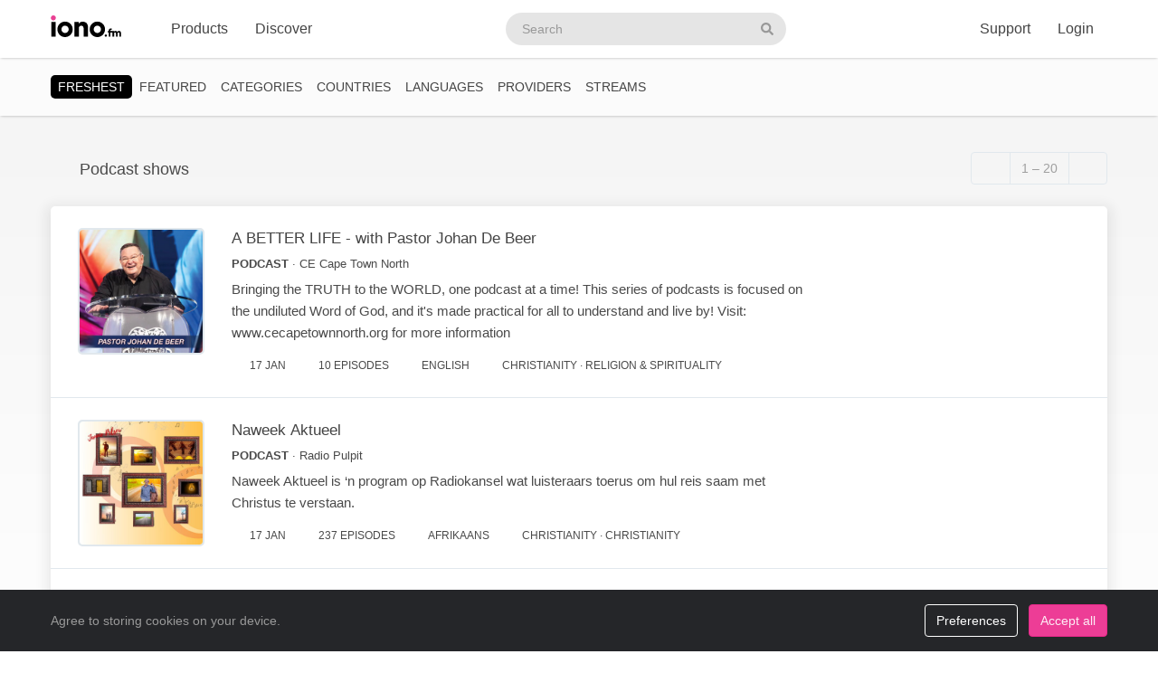

--- FILE ---
content_type: text/html; charset=UTF-8
request_url: https://www.iono.fm/browse
body_size: 10755
content:
<!doctype html>
<!--[if lt IE 7]> <html class="no-js ie6" lang="en"> <![endif]-->
<!--[if IE 7]>    <html class="no-js ie7" lang="en" xmlns="http://www.w3.org/1999/xhtml" xmlns:og="http://ogp.me/ns#" xmlns:fb="https://www.facebook.com/2008/fbml"> <![endif]-->
<!--[if IE 8]>    <html class="no-js ie8" lang="en" xmlns="http://www.w3.org/1999/xhtml" xmlns:og="http://ogp.me/ns#" xmlns:fb="https://www.facebook.com/2008/fbml"> <![endif]-->
<!--[if gt IE 8]><!--> <html xmlns="http://www.w3.org/1999/xhtml" xmlns:og="http://ogp.me/ns#" xmlns:fb="https://www.facebook.com/2008/fbml" class="no-js no-canvas no-audio no-flash" lang="en"> <!--<![endif]-->
<head>

  <meta charset="utf-8">

  <!-- Always force latest IE rendering engine (even in intranet) & Chrome Frame
       Remove this if you use the .htaccess -->
  <meta http-equiv="X-UA-Compatible" content="IE=edge,chrome=1">

  <title>Newest podcast episodes - iono.fm</title>
  <meta name="description" content="Find the latest podcast episodes from our content publishers">
  <meta name="author" content="iono.fm">
  <meta name="keywords" content="">
    <meta name="robots" content="index,follow">
  
  <!-- Mobile viewport optimized: j.mp/bplateviewport -->
  <meta name="viewport" content="width=device-width, initial-scale=1.0, minimum-scale=1.0, maximum-scale=1.0, user-scalable=0">
  <meta name="handheldfriendly" content="true">

  <link rel="dns-prefetch" href="https://cdn.iono.fm/">
  
  <!-- Transcription -->
  
  <!-- Twitter Card / Facebook Opengraph -->
  <!-- Facebook Meta Tags -->
<meta property="fb:app_id" content="155575401253138" />
<meta property="fb:admins" content="iono.fm" />
<meta property="og:site_name" content="iono.fm" />

<!-- Opengraph Meta Tags -->
<meta property="og:url" content="/browse">
<meta property="og:type" content="website">
<meta property="og:title" content="Newest podcast episodes">
<meta property="og:description" content="Find the latest podcast episodes from our content publishers">
<meta property="og:image" content="https://static.iono.fm/img/og-banner-iono.png">

<!-- Twitter Meta Tags -->
<meta name="twitter:site" content="@ionofm">
<meta name="twitter:card" content="summary_large_image">
<meta property="twitter:domain" content="iono.fm">
<meta property="twitter:url" content="/browse">
<meta name="twitter:title" content="Newest podcast episodes">
<meta name="twitter:description" content="Find the latest podcast episodes from our content publishers">
<meta name="twitter:image" content="https://static.iono.fm/img/og-banner-iono.png">

  <!-- oEmbed discovery -->
  

  <!-- Different Favicon for DEV/QA -->
  
  <!-- Favicon -->
  <link rel="icon" href="/favicon.svg?v=11.3.0.0" type="image/svg+xml">
  <link rel="icon" href="/favicon.ico?v=11.3.0.0" sizes="any"> <!-- 16x16 and 32×32 -->
  <link rel="apple-touch-icon" href="/favicon/favicon-180.png?v=11.3.0.0"> <!-- 180×180 -->
  <link rel="manifest" href="/site.webmanifest?v=11.3.0.0"> <!-- 192×192 and 512x512 -->
  
  <meta name="theme-color" content="#ffffff">
  <!-- <meta name="theme-color" media="(prefers-color-scheme: light)" content="white" /> -->
  <!-- <meta name="theme-color" media="(prefers-color-scheme: dark)" content="black" /> -->

  
  
  <!-- NewRelic Browser / RUM -->
   
    <script type="text/plain" cookie-consent="analytics" src="/js/newrelic.website.js"></script>
  
  <!-- Custom web fonts -->
  
  <!-- CSS load defined style sheets; implied media="all" -->
            <link rel="stylesheet" async href="/css/min/normal.css?v=11.3.0.0">
      
  
      <link rel="stylesheet" media="print" href="/css/min/print.css" type="text/css">
  
  <!-- opensearch discovery: http://www.opensearch.org/Home -->
  <link rel="search" type="application/opensearchdescription+xml" title="iono.fm" href="/api/opensearch" >
  <script src="/js/vendor/modernizr-2.8.2.min.js"></script>
  
      <!-- Plausible analytics for admin usage -->
    
    <!-- Pipedrive leadfeeder for product pages -->
      
</head>
<body>
  
  <div id="container">
    
    <header class="c-navbar-wrapper no-print">
  		<div class="c-navbar c-navbar--light c-navbar--fixed">
    <div class="container-fluid hidden-phone">
        <div class="c-navbar-inner">
            <a href="/" class="c-navbar-brand">
                <svg class="c-navbar-logo" role="presentation" aria-hidden="true">
                    <use xlink:href="/svg/spritemap.v67089b1e727fa2cd86dd008cb1b4ef77.svg#logo" fill="inherit"/>
                </svg>
                <span class="h-sr-only">Visit iono.fm homepage</span>
            </a>

            <!-- IMPORTANT: Don't remove the comments after the nav items, we use comments here to prevent browsers adding whitespace between inline-block elements -->
            <nav class="c-navbar-nav h-text--nowrap">
                <div id="navbar-podcasting-menu" class="c-navbar-item dropdown">
                    <button class="c-navbar-link" data-toggle="dropdown">Products</button>

                    <div class="dropdown-menu c-navbar-dropdown-menu fade">
                        <div class="c-navbar-section c-navbar-section--left">
                            <a class="c-navbar-dropdown-item" href="/products/podcasting">
                                <svg class="icon icon--accented icon--medium"  role="presentation" aria-hidden="true"><use xlink:href="/svg/spritemap.v67089b1e727fa2cd86dd008cb1b4ef77.svg#icon-podcasting"/></svg>                                <div class="h-d--inline-block">
                                    <div class="c-navbar-dropdown-title">Podcast hosting</div>
                                    <div class="c-navbar-dropdown-desc">Modern podcasting platform</div>
                                </div>
                                <i class="icon icon--right fa fa-chevron-right"></i>
                            </a>

                            <a class="c-navbar-dropdown-item" href="/products/streaming">
                                <svg class="icon icon--accented icon--medium"  role="presentation" aria-hidden="true"><use xlink:href="/svg/spritemap.v67089b1e727fa2cd86dd008cb1b4ef77.svg#icon-RadioStreaming"/></svg>                                <div class="h-d--inline-block">
                                    <div class="c-navbar-dropdown-title">Radio streaming</div>
                                    <div class="c-navbar-dropdown-desc">For commercial & community stations</div>
                                </div>
                                <i class="icon icon--right fa fa-chevron-right"></i>
                            </a>

                            <a class="c-navbar-dropdown-item" href="/products/advertising">
                                <svg class="icon icon--accented icon--medium"  role="presentation" aria-hidden="true"><use xlink:href="/svg/spritemap.v67089b1e727fa2cd86dd008cb1b4ef77.svg#icon-Advertising"/></svg>                                <div class="h-d--inline-block">
                                    <div class="c-navbar-dropdown-title">Advertising</div>
                                    <div class="c-navbar-dropdown-desc">Podcast & stream ad insertion</div>
                                </div>
                                <i class="icon icon--right fa fa-chevron-right"></i>
                            </a>

                            <hr class="c-navbar-dropdown-separator" />

                            <a class="c-navbar-dropdown-item" href="/pricing">
                                <svg class="icon icon--accented icon--medium"  role="presentation" aria-hidden="true"><use xlink:href="/svg/spritemap.v67089b1e727fa2cd86dd008cb1b4ef77.svg#icon-ProductPricing"/></svg>                                <div class="c-navbar-dropdown-title">Pricing & sign-up</div>
                                <i class="icon icon--right fa fa-chevron-right"></i>
                            </a>
                        </div>

                        <div class="c-navbar-section c-navbar-section--right">
                            <a class="c-navbar-dropdown-item" href="/products/webapp">
                                <svg class="icon icon--accented icon--medium"  role="presentation" aria-hidden="true"><use xlink:href="/svg/spritemap.v67089b1e727fa2cd86dd008cb1b4ef77.svg#icon-MobileWebApp"/></svg>                                <div class="h-d--inline-block">
                                    <div class="c-navbar-dropdown-title">Mobile app</div>
                                    <div class="c-navbar-dropdown-desc">Themed mobile app for your content</div>
                                </div>
                                <i class="icon icon--right fa fa-chevron-right"></i>
                            </a>

                            <a class="c-navbar-dropdown-item" href="/products/recognition">
                                <svg class="icon icon--accented icon--medium"  role="presentation" aria-hidden="true"><use xlink:href="/svg/spritemap.v67089b1e727fa2cd86dd008cb1b4ef77.svg#icon-AudioRecognition01"/></svg>                                <div class="h-d--inline-block">
                                    <div class="c-navbar-dropdown-title">Recognition</div>
                                    <div class="c-navbar-dropdown-desc">Recognise songs &amp; ads in live streams</div>
                                </div>
                                <i class="icon icon--right fa fa-chevron-right"></i>
                            </a>

                            <a class="c-navbar-dropdown-item" href="/products/archiving">
                                <svg class="icon icon--accented icon--medium"  role="presentation" aria-hidden="true"><use xlink:href="/svg/spritemap.v67089b1e727fa2cd86dd008cb1b4ef77.svg#icon-StreamArchive"/></svg>                                <div class="h-d--inline-block">
                                    <div class="c-navbar-dropdown-title">Stream archive</div>
                                    <div class="c-navbar-dropdown-desc">Archive radio streams to the cloud</div>
                                </div>
                                <i class="icon icon--right fa fa-chevron-right"></i>
                            </a>

                            <hr class="c-navbar-dropdown-separator" />

                            <a class="c-navbar-dropdown-item" href="#sales-modal" data-toggle="slidein" data-remote="/support/contact/sales">
                                <svg class="icon icon--accented icon--medium"  role="presentation" aria-hidden="true"><use xlink:href="/svg/spritemap.v67089b1e727fa2cd86dd008cb1b4ef77.svg#icon-ContactSales"/></svg>                                <div class="h-d--inline-block">
                                    <div class="c-navbar-dropdown-title">Contact sales</div>
                                </div>
                                <i class="icon icon--right fa fa-chevron-right"></i>
                            </a>
                        </div>
                    </div>
                </div><!--
             --><a href="/browse" class="c-navbar-item c-navbar-link active">Discover</a>
            </nav>

            <form method="get" action="/search" class="c-navbar-search">
                <div class="c-search-input c-navbar-search-input">
                    <label for="navbar-search-input" class="h-sr-only">Search podcasts</label>
                    <input type="text" id="navbar-search-input" name="search" class="c-navbar-search-input-control c-search-input-control" placeholder="Search">

                    <button type="submit" class="c-navbar-search-input-btn c-search-input-btn" tabindex="-1">
                        <svg class="icon "  role="presentation" aria-hidden="true"><use xlink:href="/svg/spritemap.v67089b1e727fa2cd86dd008cb1b4ef77.svg#icon-search"/></svg>                        <span class="h-sr-only">Search</span>
                    </button>
                </div>
            </form>

            <div class="c-navbar-nav c-navbar-nav--right h-text--nowrap">
                <div class="c-navbar-item dropdown" id="navbar-support-menu">
                    <button class="c-navbar-link" data-toggle="dropdown">Support</button>

                    <div class="dropdown-menu c-navbar-dropdown-menu fade">
                        <a class="c-navbar-dropdown-item" href="http://status.iono.fm" target="_blank">
                            <svg class="icon icon--accented icon--medium"  role="presentation" aria-hidden="true"><use xlink:href="/svg/spritemap.v67089b1e727fa2cd86dd008cb1b4ef77.svg#icon-PlatformStatus"/></svg>                            <span class="h-d--inline-block">
                                <div class="c-navbar-dropdown-title">Platform status</div>
                                <div class="c-navbar-dropdown-desc">Platform outages &amp; incidents</div>
                            </span>
                            <i class="icon icon--right fa fa-external-link-alt"></i>
                        </a>
                        <a class="c-navbar-dropdown-item" href="https://support.iono.fm" target="_blank">
                            <svg class="icon icon--accented icon--medium"  role="presentation" aria-hidden="true"><use xlink:href="/svg/spritemap.v67089b1e727fa2cd86dd008cb1b4ef77.svg#icon-FAQ"/></svg>                            <span class="h-d--inline-block">
                                <div class="c-navbar-dropdown-title">FAQ &amp; documentation</div>
                                <div class="c-navbar-dropdown-desc">Support knowledge base</div>
                            </span>
                            <i class="icon icon--right fa fa-external-link-alt"></i>
                        </a>
                        <a class="c-navbar-dropdown-item" href="#support-modal" data-remote="/support/contact/support" data-toggle="slidein">
                            <svg class="icon icon--accented icon--medium"  role="presentation" aria-hidden="true"><use xlink:href="/svg/spritemap.v67089b1e727fa2cd86dd008cb1b4ef77.svg#icon-UserSupport"/></svg>                            <span class="h-d--inline-block">
                                <div class="c-navbar-dropdown-title">Contact support</div>
                                <div class="c-navbar-dropdown-desc">Contact our support team</div>
                            </span>
                            <i class="icon icon--right fa fa-chevron-right"></i>
                        </a>
                    </div>
                </div>
                                    <a href="/login" class="c-navbar-link">Login</a>
                            </div>
        </div>
    </div>

    <div class="c-navbar--mobile visible-phone">
        <div class="container-fluid">
            <div class="c-navbar-inner clearfix">
                <a href="/" class="c-navbar-brand">
                    <svg class="c-navbar-logo" role="presentation" aria-hidden="true">
                        <use xlink:href="/svg/spritemap.v67089b1e727fa2cd86dd008cb1b4ef77.svg#logo" fill="inherit"/>
                    </svg>
                </a>

                <button type="button" class="c-navbar-link c-navbar-toggle-btn" data-toggle="modal" data-target="#navbar-mobile-menu">
                    <svg class="icon " style="width:24px; height:24px;" role="presentation" aria-hidden="true"><use xlink:href="/svg/spritemap.v67089b1e727fa2cd86dd008cb1b4ef77.svg#icon-bars--regular"/></svg>                </button>
            </div>
        </div>
    </div>
</div>

<div class="modal hide fade c-navbar-modal" id="navbar-mobile-menu" tabindex="-1" aria-labelledby="navbar-mobile-menu-title" aria-hidden="true" style="position: fixed">
    <div class="modal-header c-navbar-modal-header clearfix">
        <button type="button" class="c-navbar-modal-close-btn pull-right" data-dismiss="modal" aria-hidden="true">
            <svg class="icon " style="width:24px; height:24px;" role="presentation" aria-hidden="true"><use xlink:href="/svg/spritemap.v67089b1e727fa2cd86dd008cb1b4ef77.svg#icon-times--regular"/></svg>        </button>
    </div>
    <div class="modal-body">
        <ul class="nav nav-list">
            <li class="nav-header">Discover</li>
            <li>
                <a href="/browse">
                    <svg class="icon icon--accented icon--medium"  role="presentation" aria-hidden="true"><use xlink:href="/svg/spritemap.v67089b1e727fa2cd86dd008cb1b4ef77.svg#icon-Discover"/></svg>Discover podcasts & streams
                </a>
            </li>
            <li>
                <form action="/search" method="GET" class="h-mb--0">
                    <div class="c-search-input">
                        <input type="text" class="o-form-input c-search-input-control" name="search" placeholder="Search..." style="border-radius:9999px;">
                        <button type="submit" class="c-search-input-btn btn-icon"><svg class="icon "  role="presentation" aria-hidden="true"><use xlink:href="/svg/spritemap.v67089b1e727fa2cd86dd008cb1b4ef77.svg#icon-search"/></svg></button>
                    </div>
                </form>
            </li>

            <li class="nav-header">Account</li>
                            <li>
                    <a href="/login">
                        <svg class="icon icon--accented icon--medium"  role="presentation" aria-hidden="true"><use xlink:href="/svg/spritemap.v67089b1e727fa2cd86dd008cb1b4ef77.svg#icon-SignIn"/></svg>Login
                    </a>
                </li>
            
            
            
            <li class="nav-header">Business products</li>
            <li>
                <a href="/products/podcasting"><svg class="icon icon--accented icon--medium"  role="presentation" aria-hidden="true"><use xlink:href="/svg/spritemap.v67089b1e727fa2cd86dd008cb1b4ef77.svg#icon-podcasting"/></svg>Podcast hosting</a>
            </li>
            <li>
                <a href="/products/streaming"><svg class="icon icon--accented icon--medium"  role="presentation" aria-hidden="true"><use xlink:href="/svg/spritemap.v67089b1e727fa2cd86dd008cb1b4ef77.svg#icon-RadioStreaming"/></svg>Radio streaming</a>
            </li>
            <li>
                <a href="/products/advertising"><svg class="icon icon--accented icon--medium"  role="presentation" aria-hidden="true"><use xlink:href="/svg/spritemap.v67089b1e727fa2cd86dd008cb1b4ef77.svg#icon-Advertising"/></svg>Advertising</a>
            </li>
            <li>
                <a href="/products/webapp"><svg class="icon icon--accented icon--medium"  role="presentation" aria-hidden="true"><use xlink:href="/svg/spritemap.v67089b1e727fa2cd86dd008cb1b4ef77.svg#icon-MobileWebApp"/></svg>Mobile app</a>
            </li>
            <li>
                <a href="/products/recognition"><svg class="icon icon--accented icon--medium"  role="presentation" aria-hidden="true"><use xlink:href="/svg/spritemap.v67089b1e727fa2cd86dd008cb1b4ef77.svg#icon-AudioRecognition01"/></svg>Recognition</a>
            </li>
            <li>
                <a href="/products/archiving"><svg class="icon icon--accented icon--medium"  role="presentation" aria-hidden="true"><use xlink:href="/svg/spritemap.v67089b1e727fa2cd86dd008cb1b4ef77.svg#icon-StreamArchive"/></svg>Stream archive</a>
            </li>
            <li>
                <a href="/pricing"><svg class="icon icon--accented icon--medium"  role="presentation" aria-hidden="true"><use xlink:href="/svg/spritemap.v67089b1e727fa2cd86dd008cb1b4ef77.svg#icon-ProductPricing"/></svg>Pricing & sign-up</a>
            </li>
            <li>
                <a href="#sales-modal" data-toggle="slidein" data-remote="/support/contact/sales"><svg class="icon icon--accented icon--medium"  role="presentation" aria-hidden="true"><use xlink:href="/svg/spritemap.v67089b1e727fa2cd86dd008cb1b4ef77.svg#icon-ContactSales"/></svg>Contact sales</a>
            </li>

            <li class="nav-header">Support</li>
            <li>
                <a href="http://status.iono.fm" target="_blank">
                    <svg class="icon icon--accented icon--medium"  role="presentation" aria-hidden="true"><use xlink:href="/svg/spritemap.v67089b1e727fa2cd86dd008cb1b4ef77.svg#icon-PlatformStatus"/></svg>Platform status
                </a>
            </li>
            <li>
                <a href="https://support.iono.fm" target="_blank">
                    <svg class="icon icon--accented icon--medium"  role="presentation" aria-hidden="true"><use xlink:href="/svg/spritemap.v67089b1e727fa2cd86dd008cb1b4ef77.svg#icon-FAQ"/></svg>FAQ & documentation
                </a>
            </li>
            <li>
                <a href="#support-modal" data-remote="/support/contact/support" data-toggle="slidein">
                    <svg class="icon icon--accented icon--medium"  role="presentation" aria-hidden="true"><use xlink:href="/svg/spritemap.v67089b1e727fa2cd86dd008cb1b4ef77.svg#icon-UserSupport"/></svg>Contact support
                </a>
            </li>
        </ul>
    </div>
</div>
    </header>

    <div id="main" role="main">
    		<!-- <div id="page">  -->
    
    <div class="content_background">
                    <div class="sub-menu sub-menu--fixed  menu_background">
                <nav class="container-fluid">
    <ul class="menu container-fluid-breakout">
        <li><a href="/browse/freshest" title="Newest podcast episodes" class="selected">Freshest</a></li><li><a href="/browse/featured" title="Featured podcast shows" class="">Featured</a></li><li><a href="/browse/categories" title="Podcasts by category" class="">Categories</a></li><li><a href="/browse/countries" title="Podcasts by country" class="">Countries</a></li><li><a href="/browse/languages" title="Podcasts by language" class="">Languages</a></li><li><a href="/browse/providers" title="All publishers" class="">Providers</a></li><li><a href="/browse/streams" title="Radio streams" class="">Streams</a></li>    </ul>
</nav>
            </div>
        
        
        <div class=" container-fluid">
                                        
                <noscript>
                    <div class="alert alert-error">This site requires JavaScript to be enabled. Please enable JavaScript in your browser settings, or upgrade to a modern browser.</div>
                </noscript>
                
                            
            
            <!-- <div class="row-fluid"> -->
        		<!-- <div class="span12"> -->
            <div class="content_wrapper">
                <div class="content_main">
                                            <div class="browse-list">
                                        					<div class="browse-list-header">
        <h5 class="browse-list-title">Podcast shows</h5>
    
    
        
            <div class="browse-list-pagination pager btn-group">
                            <span disabled class="btn btn-default btn-hollow previous" title="Show previous page"><i class="fa fa-chevron-left"></i></span>
            
                        <span disabled class="browse-list-pagination-title btn btn-default btn-hollow hidden-phone">
                1 &ndash; 20            </span>
            
                            <a href="https://www.iono.fm/browse?skip=20" title="Show next page" class="btn btn-default btn-hollow next" rel="nofollow"><i class="fa fa-chevron-right"></i></a>                    </div>
    </div>
            				            					<div class="browse-list-items card">            				            					 <article itemscope itemtype="http://schema.org/MusicAlbum" id="urn_ionocm_chan_9302" class="fragment_list fragment_list--linked even">
    <div class="fragment_list_left">
        <div class="fragment_list_logo thumbnail">  <div class="aspect-1x1"><picture><source srcset="https://cdn.iono.fm/files/p4010/logo_9302_20250905_171239_350.avif" type="image/avif"><img height="140" width="140" src="https://cdn.iono.fm/files/p4010/logo_9302_20250905_171239_350.jpeg" alt="" loading="lazy" style="width: 100%; height: auto;" /></picture>  </div></div>    </div>

    
    <div class="fragment_list_middle">
        <h3 class="fragment_list_header">
            <a href="/c/9302" class="stretched-link">
                A BETTER LIFE - with Pastor Johan De Beer                            </a>
        </h3>

                    <div class="fragment_subtitle">
                <b class="h-text--uppercase">Podcast</b> &middot; CE Cape Town North            </div>
        
        <div itemprop="description" class="fragment_desc">Bringing the TRUTH to the WORLD, one podcast at a time!   This series of podcasts is focused on the undiluted Word of God, and it's made practical for all to understand and live by!  Visit: www.cecapetownnorth.org for more information</div>

        <div class="fragment_list_tags">
                            <span class="fragment_tag" title="Last published">
                    <i class="icon far fa-clock"></i>17 Jan                </span>
                        
            <span class="fragment_tag" title="Total episodes">
                <i class="icon far fa-hashtag"></i>10&nbsp;episodes
            </span>

            <span class="fragment_tag" title="Language">
                <i class="icon far fa-music-alt -fa-language"></i>English            </span>

             <span itemprop="keywords" class="fragment_tag" title="Categories"><i class="icon far fa-tags"></i>Christianity &middot; Religion & Spirituality</span>        </div>
    </div>

    <i class="icon far fa-chevron-right"></i>
</article>
            				            					 <article itemscope itemtype="http://schema.org/MusicAlbum" id="urn_ionocm_chan_6033" class="fragment_list fragment_list--linked odd">
    <div class="fragment_list_left">
        <div class="fragment_list_logo thumbnail">  <div class="aspect-1x1"><picture><source srcset="https://cdn.iono.fm/files/p1951/logo_6033_20250910_162226_350.avif" type="image/avif"><img height="140" width="140" src="https://cdn.iono.fm/files/p1951/logo_6033_20250910_162226_350.jpeg" alt="" loading="lazy" style="width: 100%; height: auto;" /></picture>  </div></div>    </div>

    
    <div class="fragment_list_middle">
        <h3 class="fragment_list_header">
            <a href="/c/6033" class="stretched-link">
                Naweek Aktueel                            </a>
        </h3>

                    <div class="fragment_subtitle">
                <b class="h-text--uppercase">Podcast</b> &middot; Radio Pulpit            </div>
        
        <div itemprop="description" class="fragment_desc">Naweek Aktueel is ‘n program op Radiokansel wat luisteraars toerus om hul reis saam met Christus te verstaan.</div>

        <div class="fragment_list_tags">
                            <span class="fragment_tag" title="Last published">
                    <i class="icon far fa-clock"></i>17 Jan                </span>
                        
            <span class="fragment_tag" title="Total episodes">
                <i class="icon far fa-hashtag"></i>237&nbsp;episodes
            </span>

            <span class="fragment_tag" title="Language">
                <i class="icon far fa-music-alt -fa-language"></i>Afrikaans            </span>

             <span itemprop="keywords" class="fragment_tag" title="Categories"><i class="icon far fa-tags"></i>Christianity &middot; Christianity</span>        </div>
    </div>

    <i class="icon far fa-chevron-right"></i>
</article>
            				            					 <article itemscope itemtype="http://schema.org/MusicAlbum" id="urn_ionocm_chan_9479" class="fragment_list fragment_list--linked even">
    <div class="fragment_list_left">
        <div class="fragment_list_logo thumbnail">  <div class="aspect-1x1"><picture><source srcset="https://cdn.iono.fm/files/p4010/logo_9479_20250905_152555_350.avif" type="image/avif"><img height="140" width="140" src="https://cdn.iono.fm/files/p4010/logo_9479_20250905_152555_350.jpeg" alt="" loading="lazy" style="width: 100%; height: auto;" /></picture>  </div></div>    </div>

    
    <div class="fragment_list_middle">
        <h3 class="fragment_list_header">
            <a href="/c/9479" class="stretched-link">
                Kickstart | For the Youth                            </a>
        </h3>

                    <div class="fragment_subtitle">
                <b class="h-text--uppercase">Podcast</b> &middot; CE Cape Town North            </div>
        
        <div itemprop="description" class="fragment_desc">A Podcast for the youth and young adults seeking real answers to the challenges of life.   Every Episode unpacks relevant topics—from relationships and purpose to struggles and those all-important decisions—asking the vital question, ‘What does the Bible say?’ With practical insights, honest conversations, and a heart for transformation, the Kickstart…</div>

        <div class="fragment_list_tags">
                            <span class="fragment_tag" title="Last published">
                    <i class="icon far fa-clock"></i>17 Jan                </span>
                        
            <span class="fragment_tag" title="Total episodes">
                <i class="icon far fa-hashtag"></i>9&nbsp;episodes
            </span>

            <span class="fragment_tag" title="Language">
                <i class="icon far fa-music-alt -fa-language"></i>English            </span>

             <span itemprop="keywords" class="fragment_tag" title="Categories"><i class="icon far fa-tags"></i>Christianity &middot; Spirituality</span>        </div>
    </div>

    <i class="icon far fa-chevron-right"></i>
</article>
            				            					 <article itemscope itemtype="http://schema.org/MusicAlbum" id="urn_ionocm_chan_7516" class="fragment_list fragment_list--linked odd">
    <div class="fragment_list_left">
        <div class="fragment_list_logo thumbnail">  <div class="aspect-1x1"><picture><source srcset="https://cdn.iono.fm/files/p640/logo_7516_20250909_211151_350.avif" type="image/avif"><img height="140" width="140" src="https://cdn.iono.fm/files/p640/logo_7516_20250909_211151_350.jpeg" alt="" loading="lazy" style="width: 100%; height: auto;" /></picture>  </div></div>    </div>

    
    <div class="fragment_list_middle">
        <h3 class="fragment_list_header">
            <a href="/c/7516" class="stretched-link">
                UC Outdoors                            </a>
        </h3>

                    <div class="fragment_subtitle">
                <b class="h-text--uppercase">Podcast</b> &middot; News Talk 94.1            </div>
        
        <div itemprop="description" class="fragment_desc">Wherever you call home in the Upper Cumberland, you are in the middle of an outdoor oasis. Get advice and tips on everything from hunting, fishing, rock climbing, hiking, camping, kayaking, and more with host Brad Halfacre each week on the UC Outdoors.  Powered by Outdoor Junction in Cookeville.</div>

        <div class="fragment_list_tags">
                            <span class="fragment_tag" title="Last published">
                    <i class="icon far fa-clock"></i>17 Jan                </span>
                        
            <span class="fragment_tag" title="Total episodes">
                <i class="icon far fa-hashtag"></i>159&nbsp;episodes
            </span>

            <span class="fragment_tag" title="Language">
                <i class="icon far fa-music-alt -fa-language"></i>English            </span>

             <span itemprop="keywords" class="fragment_tag" title="Categories"><i class="icon far fa-tags"></i>Wilderness &middot; Leisure</span>        </div>
    </div>

    <i class="icon far fa-chevron-right"></i>
</article>
            				            					 <article itemscope itemtype="http://schema.org/MusicAlbum" id="urn_ionocm_chan_9375" class="fragment_list fragment_list--linked even">
    <div class="fragment_list_left">
        <div class="fragment_list_logo thumbnail">  <div class="aspect-1x1"><picture><source srcset="https://cdn.iono.fm/files/p1207/logo_9375_20250905_170810_350.avif" type="image/avif"><img height="140" width="140" src="https://cdn.iono.fm/files/p1207/logo_9375_20250905_170810_350.jpeg" alt="" loading="lazy" style="width: 100%; height: auto;" /></picture>  </div></div>    </div>

    
    <div class="fragment_list_middle">
        <h3 class="fragment_list_header">
            <a href="/c/9375" class="stretched-link">
                Luister Nuus                            </a>
        </h3>

                    <div class="fragment_subtitle">
                <b class="h-text--uppercase">Podcast</b> &middot; Kosmos 94.1            </div>
        
        <div itemprop="description" class="fragment_desc">'n Belangrike bulletin misgeloop? Geen probleem, luister na elke bullie net hier. Al die hoof nuus op een plek.</div>

        <div class="fragment_list_tags">
                            <span class="fragment_tag" title="Last published">
                    <i class="icon far fa-clock"></i>17 Jan 6AM                </span>
                        
            <span class="fragment_tag" title="Total episodes">
                <i class="icon far fa-hashtag"></i>500&nbsp;episodes
            </span>

            <span class="fragment_tag" title="Language">
                <i class="icon far fa-music-alt -fa-language"></i>Afrikaans            </span>

             <span itemprop="keywords" class="fragment_tag" title="Categories"><i class="icon far fa-tags"></i>News</span>        </div>
    </div>

    <i class="icon far fa-chevron-right"></i>
</article>
            				            					 <article itemscope itemtype="http://schema.org/MusicAlbum" id="urn_ionocm_chan_7514" class="fragment_list fragment_list--linked odd">
    <div class="fragment_list_left">
        <div class="fragment_list_logo thumbnail">  <div class="aspect-1x1"><picture><source srcset="https://cdn.iono.fm/files/p2932/logo_7514_20250909_211200_350.avif" type="image/avif"><img height="140" width="140" src="https://cdn.iono.fm/files/p2932/logo_7514_20250909_211200_350.jpeg" alt="" loading="lazy" style="width: 100%; height: auto;" /></picture>  </div></div>    </div>

    
    <div class="fragment_list_middle">
        <h3 class="fragment_list_header">
            <a href="/c/7514" class="stretched-link">
                News that Cape Town needs to know, Now                            </a>
        </h3>

                    <div class="fragment_subtitle">
                <b class="h-text--uppercase">Podcast</b> &middot; Smile FM            </div>
        
        <div itemprop="description" class="fragment_desc">The latest news in English or Afrikaans from Smile 90.4FM. News broadcasts everyday on the hour every hour from 06h00 to 18h30.</div>

        <div class="fragment_list_tags">
                            <span class="fragment_tag" title="Last published">
                    <i class="icon far fa-clock"></i>17 Jan 6AM                </span>
                        
            <span class="fragment_tag" title="Total episodes">
                <i class="icon far fa-hashtag"></i>3&nbsp;episodes
            </span>

            <span class="fragment_tag" title="Language">
                <i class="icon far fa-music-alt -fa-language"></i>English            </span>

             <span itemprop="keywords" class="fragment_tag" title="Categories"><i class="icon far fa-tags"></i>Daily News</span>        </div>
    </div>

    <i class="icon far fa-chevron-right"></i>
</article>
            				            					 <article itemscope itemtype="http://schema.org/MusicAlbum" id="urn_ionocm_chan_1928" class="fragment_list fragment_list--linked even">
    <div class="fragment_list_left">
        <div class="fragment_list_logo thumbnail">  <div class="aspect-1x1"><picture><source srcset="https://cdn.iono.fm/files/p151/logo_1928_20250910_215136_350.avif" type="image/avif"><img height="140" width="140" src="https://cdn.iono.fm/files/p151/logo_1928_20250910_215136_350.jpeg" alt="" loading="lazy" style="width: 100%; height: auto;" /></picture>  </div></div>    </div>

    
    <div class="fragment_list_middle">
        <h3 class="fragment_list_header">
            <a href="/c/1928" class="stretched-link">
                East Coast Radio Newswatch (Bulletins)                            </a>
        </h3>

                    <div class="fragment_subtitle">
                <b class="h-text--uppercase">Podcast</b> &middot; East Coast Radio - Catch Up            </div>
        
        <div itemprop="description" class="fragment_desc">East Coast Radio Newswatch is the independent Durban-based radio station's news team. We are KwaZulu-Natal’s trusted news source with a focus on local, breaking news. Our bulletins run from 6am until 6pm, Monday to Friday. On weekends and public holidays you can catch our news updates from 7am until 1pm…</div>

        <div class="fragment_list_tags">
                            <span class="fragment_tag" title="Last published">
                    <i class="icon far fa-clock"></i>17 Jan 6AM                </span>
                        
            <span class="fragment_tag" title="Total episodes">
                <i class="icon far fa-hashtag"></i>1,250&nbsp;episodes
            </span>

            <span class="fragment_tag" title="Language">
                <i class="icon far fa-music-alt -fa-language"></i>English            </span>

             <span itemprop="keywords" class="fragment_tag" title="Categories"><i class="icon far fa-tags"></i>News &middot; Daily News</span>        </div>
    </div>

    <i class="icon far fa-chevron-right"></i>
</article>
            				            					 <article itemscope itemtype="http://schema.org/MusicAlbum" id="urn_ionocm_chan_4442" class="fragment_list fragment_list--linked odd">
    <div class="fragment_list_left">
        <div class="fragment_list_logo thumbnail">  <div class="aspect-1x1"><picture><source srcset="https://cdn.iono.fm/files/p1207/logo_4442_20250910_202959_350.avif" type="image/avif"><img height="140" width="140" src="https://cdn.iono.fm/files/p1207/logo_4442_20250910_202959_350.jpeg" alt="" loading="lazy" style="width: 100%; height: auto;" /></picture>  </div></div>    </div>

    
    <div class="fragment_list_middle">
        <h3 class="fragment_list_header">
            <a href="/c/4442" class="stretched-link">
                Nuus                            </a>
        </h3>

                    <div class="fragment_subtitle">
                <b class="h-text--uppercase">Podcast</b> &middot; Kosmos 94.1            </div>
        
        <div itemprop="description" class="fragment_desc">Kry die nuus soos dit breek.</div>

        <div class="fragment_list_tags">
                            <span class="fragment_tag" title="Last published">
                    <i class="icon far fa-clock"></i>17 Jan 6AM                </span>
                        
            <span class="fragment_tag" title="Total episodes">
                <i class="icon far fa-hashtag"></i>4,001&nbsp;episodes
            </span>

            <span class="fragment_tag" title="Language">
                <i class="icon far fa-music-alt -fa-language"></i>Afrikaans            </span>

             <span itemprop="keywords" class="fragment_tag" title="Categories"><i class="icon far fa-tags"></i>News</span>        </div>
    </div>

    <i class="icon far fa-chevron-right"></i>
</article>
            				            					 <article itemscope itemtype="http://schema.org/MusicAlbum" id="urn_ionocm_chan_2157" class="fragment_list fragment_list--linked even">
    <div class="fragment_list_left">
        <div class="fragment_list_logo thumbnail">  <div class="aspect-1x1"><picture><source srcset="https://cdn.iono.fm/files/p141/logo_2157_20250910_203821_350.avif" type="image/avif"><img height="140" width="140" src="https://cdn.iono.fm/files/p141/logo_2157_20250910_203821_350.jpeg" alt="" loading="lazy" style="width: 100%; height: auto;" /></picture>  </div></div>    </div>

    
    <div class="fragment_list_middle">
        <h3 class="fragment_list_header">
            <a href="/c/2157" class="stretched-link">
                OFM Nights                            </a>
        </h3>

                    <div class="fragment_subtitle">
                <b class="h-text--uppercase">Podcast</b> &middot; OFM            </div>
        
        <div itemprop="description" class="fragment_desc">OFM Nights with Ashmund Martin, Mondays to Fridays, 19:00 - 23:00.</div>

        <div class="fragment_list_tags">
                            <span class="fragment_tag" title="Last published">
                    <i class="icon far fa-clock"></i>14 Jan 12PM                </span>
                        
            <span class="fragment_tag" title="Total episodes">
                <i class="icon far fa-hashtag"></i>428&nbsp;episodes
            </span>

            <span class="fragment_tag" title="Language">
                <i class="icon far fa-music-alt -fa-language"></i>English            </span>

             <span itemprop="keywords" class="fragment_tag" title="Categories"><i class="icon far fa-tags"></i>Leisure &middot; Music</span>        </div>
    </div>

    <i class="icon far fa-chevron-right"></i>
</article>
            				            					 <article itemscope itemtype="http://schema.org/MusicAlbum" id="urn_ionocm_chan_3353" class="fragment_list fragment_list--linked odd">
    <div class="fragment_list_left">
        <div class="fragment_list_logo thumbnail">  <div class="aspect-1x1"><picture><source srcset="https://cdn.iono.fm/files/p155/logo_3353_20251001_075431_350.avif" type="image/avif"><img height="140" width="140" src="https://cdn.iono.fm/files/p155/logo_3353_20251001_075431_350.jpeg" alt="" loading="lazy" style="width: 100%; height: auto;" /></picture>  </div></div>    </div>

    
    <div class="fragment_list_middle">
        <h3 class="fragment_list_header">
            <a href="/c/3353" class="stretched-link">
                Jacaranda FM Newswatch (Latest Bulletins)                            </a>
        </h3>

                    <div class="fragment_subtitle">
                <b class="h-text--uppercase">Podcast</b> &middot; Jacaranda FM            </div>
        
        <div itemprop="description" class="fragment_desc">The Jacaranda FM News team is based in Gauteng – but covers local and international news of the day, providing the latest developments online and on-air. News bulletins run from 5am to 7pm weekdays, and from 7am to 6pm on weekends and public holidays. Tune into Jacaranda FM, or log…</div>

        <div class="fragment_list_tags">
                            <span class="fragment_tag" title="Last published">
                    <i class="icon far fa-clock"></i>17 Jan 5AM                </span>
                        
            <span class="fragment_tag" title="Total episodes">
                <i class="icon far fa-hashtag"></i>379&nbsp;episodes
            </span>

            <span class="fragment_tag" title="Language">
                <i class="icon far fa-music-alt -fa-language"></i>English            </span>

             <span itemprop="keywords" class="fragment_tag" title="Categories"><i class="icon far fa-tags"></i>News &middot; Daily News</span>        </div>
    </div>

    <i class="icon far fa-chevron-right"></i>
</article>
            				            					            				            					 <article itemscope itemtype="http://schema.org/MusicAlbum" id="urn_ionocm_chan_8185" class="fragment_list fragment_list--linked even">
    <div class="fragment_list_left">
        <div class="fragment_list_logo thumbnail">  <div class="aspect-1x1"><picture><source srcset="https://cdn.iono.fm/files/p1518/logo_8185_20250908_210750_350.avif" type="image/avif"><img height="140" width="140" src="https://cdn.iono.fm/files/p1518/logo_8185_20250908_210750_350.jpeg" alt="" loading="lazy" style="width: 100%; height: auto;" /></picture>  </div></div>    </div>

    
    <div class="fragment_list_middle">
        <h3 class="fragment_list_header">
            <a href="/c/8185" class="stretched-link">
                VOW TOP 30                            </a>
        </h3>

                    <div class="fragment_subtitle">
                <b class="h-text--uppercase">Podcast</b> &middot; VOW 88.1            </div>
        
        <div itemprop="description" class="fragment_desc">VOW Top 30 chart show every Saturday 09:00am to 12:00pm.</div>

        <div class="fragment_list_tags">
                            <span class="fragment_tag" title="Last published">
                    <i class="icon far fa-clock"></i>17 Jan                </span>
                        
            <span class="fragment_tag" title="Total episodes">
                <i class="icon far fa-hashtag"></i>40&nbsp;episodes
            </span>

            <span class="fragment_tag" title="Language">
                <i class="icon far fa-music-alt -fa-language"></i>English            </span>

             <span itemprop="keywords" class="fragment_tag" title="Categories"><i class="icon far fa-tags"></i>Music Interviews</span>        </div>
    </div>

    <i class="icon far fa-chevron-right"></i>
</article>
            				            					 <article itemscope itemtype="http://schema.org/MusicAlbum" id="urn_ionocm_chan_3132" class="fragment_list fragment_list--linked odd">
    <div class="fragment_list_left">
        <div class="fragment_list_logo thumbnail">  <div class="aspect-1x1"><picture><source srcset="https://cdn.iono.fm/files/p155/logo_3132_20251001_075548_350.avif" type="image/avif"><img height="140" width="140" src="https://cdn.iono.fm/files/p155/logo_3132_20251001_075548_350.jpeg" alt="" loading="lazy" style="width: 100%; height: auto;" /></picture>  </div></div>    </div>

    
    <div class="fragment_list_middle">
        <h3 class="fragment_list_header">
            <a href="/c/3132" class="stretched-link">
                Jacaranda FM Newswatch Sport                            </a>
        </h3>

                    <div class="fragment_subtitle">
                <b class="h-text--uppercase">Podcast</b> &middot; Jacaranda FM            </div>
        
        <div itemprop="description" class="fragment_desc">Here's your latest Jacaranda FM Newswatch Sport bulletin from our Gauteng-based team. Catch the latest local and international sports news here - from Wimbledon to Ellis Park, from the Wanderers to Monte Carlo.</div>

        <div class="fragment_list_tags">
                            <span class="fragment_tag" title="Last published">
                    <i class="icon far fa-clock"></i>17 Jan                </span>
                        
            <span class="fragment_tag" title="Total episodes">
                <i class="icon far fa-hashtag"></i>40&nbsp;episodes
            </span>

            <span class="fragment_tag" title="Language">
                <i class="icon far fa-music-alt -fa-language"></i>English            </span>

             <span itemprop="keywords" class="fragment_tag" title="Categories"><i class="icon far fa-tags"></i>Sports</span>        </div>
    </div>

    <i class="icon far fa-chevron-right"></i>
</article>
            				            					 <article itemscope itemtype="http://schema.org/MusicAlbum" id="urn_ionocm_chan_3025" class="fragment_list fragment_list--linked even">
    <div class="fragment_list_left">
        <div class="fragment_list_logo thumbnail">  <div class="aspect-1x1"><picture><source srcset="https://cdn.iono.fm/files/p151/logo_3025_20250910_203504_350.avif" type="image/avif"><img height="140" width="140" src="https://cdn.iono.fm/files/p151/logo_3025_20250910_203504_350.jpeg" alt="" loading="lazy" style="width: 100%; height: auto;" /></picture>  </div></div>    </div>

    
    <div class="fragment_list_middle">
        <h3 class="fragment_list_header">
            <a href="/c/3025" class="stretched-link">
                ECR Sport                            </a>
        </h3>

                    <div class="fragment_subtitle">
                <b class="h-text--uppercase">Podcast</b> &middot; East Coast Radio - Catch Up            </div>
        
        <div itemprop="description" class="fragment_desc">Stay up-to-date with the latest sports news from KwaZulu-Natal, South Africa and around the world with these podcasts from the East Coast Radio Sports team. Bulletin updates are: Mon-Fri - 6h30, 7h30, 8h30, 15h30, 16h30, 17h30. On weekends: 7h30, 8h30, 16h30, 17h30 and 18h30.</div>

        <div class="fragment_list_tags">
                            <span class="fragment_tag" title="Last published">
                    <i class="icon far fa-clock"></i>17 Jan 2AM                </span>
                        
            <span class="fragment_tag" title="Total episodes">
                <i class="icon far fa-hashtag"></i>100&nbsp;episodes
            </span>

            <span class="fragment_tag" title="Language">
                <i class="icon far fa-music-alt -fa-language"></i>English            </span>

             <span itemprop="keywords" class="fragment_tag" title="Categories"><i class="icon far fa-tags"></i>Sports</span>        </div>
    </div>

    <i class="icon far fa-chevron-right"></i>
</article>
            				            					 <article itemscope itemtype="http://schema.org/MusicAlbum" id="urn_ionocm_chan_7100" class="fragment_list fragment_list--linked odd">
    <div class="fragment_list_left">
        <div class="fragment_list_logo thumbnail">  <div class="aspect-1x1"><picture><source srcset="https://cdn.iono.fm/files/p776/logo_7100_20250909_212233_350.avif" type="image/avif"><img height="140" width="140" src="https://cdn.iono.fm/files/p776/logo_7100_20250909_212233_350.jpeg" alt="" loading="lazy" style="width: 100%; height: auto;" /></picture>  </div></div>    </div>

    
    <div class="fragment_list_middle">
        <h3 class="fragment_list_header">
            <a href="/c/7100" class="stretched-link">
                Consciously Connected                            </a>
        </h3>

                    <div class="fragment_subtitle">
                <b class="h-text--uppercase">Podcast</b> &middot; Markaz Sahaba Online Radio            </div>
        
        <div itemprop="description" class="fragment_desc">Consciously Connected With Ml Khalid Yacoob -There's only one way to celebrate the weekend wakeup and serves up the perfect accompaniment via the radio</div>

        <div class="fragment_list_tags">
                            <span class="fragment_tag" title="Last published">
                    <i class="icon far fa-clock"></i>17 Jan                </span>
                        
            <span class="fragment_tag" title="Total episodes">
                <i class="icon far fa-hashtag"></i>456&nbsp;episodes
            </span>

            <span class="fragment_tag" title="Language">
                <i class="icon far fa-music-alt -fa-language"></i>English            </span>

             <span itemprop="keywords" class="fragment_tag" title="Categories"><i class="icon far fa-tags"></i>Spirituality &middot; Islam</span>        </div>
    </div>

    <i class="icon far fa-chevron-right"></i>
</article>
            				            					 <article itemscope itemtype="http://schema.org/MusicAlbum" id="urn_ionocm_chan_5684" class="fragment_list fragment_list--linked even">
    <div class="fragment_list_left">
        <div class="fragment_list_logo thumbnail">  <div class="aspect-1x1"><picture><source srcset="https://cdn.iono.fm/files/p1990/logo_5684_20250910_202328_350.avif" type="image/avif"><img height="140" width="140" src="https://cdn.iono.fm/files/p1990/logo_5684_20250910_202328_350.jpeg" alt="" loading="lazy" style="width: 100%; height: auto;" /></picture>  </div></div>    </div>

    
    <div class="fragment_list_middle">
        <h3 class="fragment_list_header">
            <a href="/c/5684" class="stretched-link">
                The House Church                            </a>
        </h3>

                    <div class="fragment_subtitle">
                <b class="h-text--uppercase">Podcast</b> &middot; The House Church            </div>
        
        <div itemprop="description" class="fragment_desc">Our Father's House is a church ministry based in South Africa that produces content.</div>

        <div class="fragment_list_tags">
                            <span class="fragment_tag" title="Last published">
                    <i class="icon far fa-clock"></i>17 Jan                </span>
                        
            <span class="fragment_tag" title="Total episodes">
                <i class="icon far fa-hashtag"></i>406&nbsp;episodes
            </span>

            <span class="fragment_tag" title="Language">
                <i class="icon far fa-music-alt -fa-language"></i>English            </span>

             <span itemprop="keywords" class="fragment_tag" title="Categories"><i class="icon far fa-tags"></i>Society & Culture &middot; Christianity</span>        </div>
    </div>

    <i class="icon far fa-chevron-right"></i>
</article>
            				            					 <article itemscope itemtype="http://schema.org/MusicAlbum" id="urn_ionocm_chan_6106" class="fragment_list fragment_list--linked odd">
    <div class="fragment_list_left">
        <div class="fragment_list_logo thumbnail">  <div class="aspect-1x1"><picture><source srcset="https://cdn.iono.fm/files/p1927/logo_6106_20250910_161838_350.avif" type="image/avif"><img height="140" width="140" src="https://cdn.iono.fm/files/p1927/logo_6106_20250910_161838_350.jpeg" alt="" loading="lazy" style="width: 100%; height: auto;" /></picture>  </div></div>    </div>

    
    <div class="fragment_list_middle">
        <h3 class="fragment_list_header">
            <a href="/c/6106" class="stretched-link">
                Rosestad Godsdiens                            </a>
        </h3>

                    <div class="fragment_subtitle">
                <b class="h-text--uppercase">Podcast</b> &middot; Radio Rosestad            </div>
        
        <div itemprop="description" class="fragment_desc">Christelike oggenddienste wat uitgesaai word Maandag tot Saterdag om 08:30 asook Sondag Erediens om 09:00 en die Aanddiens om 19:00</div>

        <div class="fragment_list_tags">
                            <span class="fragment_tag" title="Last published">
                    <i class="icon far fa-clock"></i>17 Jan 1AM                </span>
                        
            <span class="fragment_tag" title="Total episodes">
                <i class="icon far fa-hashtag"></i>995&nbsp;episodes
            </span>

            <span class="fragment_tag" title="Language">
                <i class="icon far fa-music-alt -fa-language"></i>Afrikaans            </span>

             <span itemprop="keywords" class="fragment_tag" title="Categories"><i class="icon far fa-tags"></i>Religion & Spirituality &middot; Christianity</span>        </div>
    </div>

    <i class="icon far fa-chevron-right"></i>
</article>
            				            					 <article itemscope itemtype="http://schema.org/MusicAlbum" id="urn_ionocm_chan_6910" class="fragment_list fragment_list--linked even">
    <div class="fragment_list_left">
        <div class="fragment_list_logo thumbnail">  <div class="aspect-1x1"><picture><source srcset="https://cdn.iono.fm/files/p1873/logo_6910_20250909_213011_350.avif" type="image/avif"><img height="140" width="140" src="https://cdn.iono.fm/files/p1873/logo_6910_20250909_213011_350.jpeg" alt="" loading="lazy" style="width: 100%; height: auto;" /></picture>  </div></div>    </div>

    
    <div class="fragment_list_middle">
        <h3 class="fragment_list_header">
            <a href="/c/6910" class="stretched-link">
                A Shaw Thing - Horseracing Podcast                            </a>
        </h3>

                    <div class="fragment_subtitle">
                <b class="h-text--uppercase">Podcast</b> &middot; Hollywoodbets Podcasts            </div>
        
        <div itemprop="description" class="fragment_desc">Get the latest scoop on all things South African horseracing with Rouvaun Smit. Let's hit them hard, Sunshines! Betting, tips, form and more.</div>

        <div class="fragment_list_tags">
                            <span class="fragment_tag" title="Last published">
                    <i class="icon far fa-clock"></i>16 Jan                </span>
                        
            <span class="fragment_tag" title="Total episodes">
                <i class="icon far fa-hashtag"></i>828&nbsp;episodes
            </span>

            <span class="fragment_tag" title="Language">
                <i class="icon far fa-music-alt -fa-language"></i>English            </span>

             <span itemprop="keywords" class="fragment_tag" title="Categories"><i class="icon far fa-tags"></i>Sports &middot; Sports News</span>        </div>
    </div>

    <i class="icon far fa-chevron-right"></i>
</article>
            				            					 <article itemscope itemtype="http://schema.org/MusicAlbum" id="urn_ionocm_chan_7634" class="fragment_list fragment_list--linked odd">
    <div class="fragment_list_left">
        <div class="fragment_list_logo thumbnail">  <div class="aspect-1x1"><picture><source srcset="https://cdn.iono.fm/files/p1927/logo_7634_20250909_210640_350.avif" type="image/avif"><img height="140" width="140" src="https://cdn.iono.fm/files/p1927/logo_7634_20250909_210640_350.jpeg" alt="" loading="lazy" style="width: 100%; height: auto;" /></picture>  </div></div>    </div>

    
    <div class="fragment_list_middle">
        <h3 class="fragment_list_header">
            <a href="/c/7634" class="stretched-link">
                Tuinstories - Protek                            </a>
        </h3>

                    <div class="fragment_subtitle">
                <b class="h-text--uppercase">Podcast</b> &middot; Radio Rosestad            </div>
        
        <div itemprop="description" class="fragment_desc">Die Tuinstories Protek praaitjie is elke Saterdag om 07:45</div>

        <div class="fragment_list_tags">
                            <span class="fragment_tag" title="Last published">
                    <i class="icon far fa-clock"></i>17 Jan                </span>
                        
            <span class="fragment_tag" title="Total episodes">
                <i class="icon far fa-hashtag"></i>123&nbsp;episodes
            </span>

            <span class="fragment_tag" title="Language">
                <i class="icon far fa-music-alt -fa-language"></i>Afrikaans            </span>

             <span itemprop="keywords" class="fragment_tag" title="Categories"><i class="icon far fa-tags"></i>Education &middot; How To</span>        </div>
    </div>

    <i class="icon far fa-chevron-right"></i>
</article>
            				            					 <article itemscope itemtype="http://schema.org/MusicAlbum" id="urn_ionocm_chan_3817" class="fragment_list fragment_list--linked even">
    <div class="fragment_list_left">
        <div class="fragment_list_logo thumbnail">  <div class="aspect-1x1"><picture><source srcset="https://cdn.iono.fm/files/p776/logo_3817_20250910_203224_350.avif" type="image/avif"><img height="140" width="140" src="https://cdn.iono.fm/files/p776/logo_3817_20250910_203224_350.jpeg" alt="" loading="lazy" style="width: 100%; height: auto;" /></picture>  </div></div>    </div>

    
    <div class="fragment_list_middle">
        <h3 class="fragment_list_header">
            <a href="/c/3817" class="stretched-link">
                As Safinatu Ilal Jannah Naseeha and Q and A                            </a>
        </h3>

                    <div class="fragment_subtitle">
                <b class="h-text--uppercase">Podcast</b> &middot; Markaz Sahaba Online Radio            </div>
        
        <div itemprop="description" class="fragment_desc">Daily Naseeha and Q and A. with Mufti A.K. and Ml Saleem Kareem Monday to Saterday</div>

        <div class="fragment_list_tags">
                            <span class="fragment_tag" title="Last published">
                    <i class="icon far fa-clock"></i>16 Jan 9PM                </span>
                        
            <span class="fragment_tag" title="Total episodes">
                <i class="icon far fa-hashtag"></i>1,000&nbsp;episodes
            </span>

            <span class="fragment_tag" title="Language">
                <i class="icon far fa-music-alt -fa-language"></i>English            </span>

             <span itemprop="keywords" class="fragment_tag" title="Categories"><i class="icon far fa-tags"></i>Islam &middot; Spirituality</span>        </div>
    </div>

    <i class="icon far fa-chevron-right"></i>
</article>
            				            					 <article itemscope itemtype="http://schema.org/MusicAlbum" id="urn_ionocm_chan_6315" class="fragment_list fragment_list--linked odd">
    <div class="fragment_list_left">
        <div class="fragment_list_logo thumbnail">  <div class="aspect-1x1"><picture><source srcset="https://cdn.iono.fm/files/p1927/logo_6315_20250910_161318_350.avif" type="image/avif"><img height="140" width="140" src="https://cdn.iono.fm/files/p1927/logo_6315_20250910_161318_350.jpeg" alt="" loading="lazy" style="width: 100%; height: auto;" /></picture>  </div></div>    </div>

    
    <div class="fragment_list_middle">
        <h3 class="fragment_list_header">
            <a href="/c/6315" class="stretched-link">
                Oordenkings                            </a>
        </h3>

                    <div class="fragment_subtitle">
                <b class="h-text--uppercase">Podcast</b> &middot; Radio Rosestad            </div>
        
        <div itemprop="description" class="fragment_desc">Christelike boodskap en geestelike voedsel vir die dag</div>

        <div class="fragment_list_tags">
                            <span class="fragment_tag" title="Last published">
                    <i class="icon far fa-clock"></i>16 Jan 10PM                </span>
                        
            <span class="fragment_tag" title="Total episodes">
                <i class="icon far fa-hashtag"></i>1,736&nbsp;episodes
            </span>

            <span class="fragment_tag" title="Language">
                <i class="icon far fa-music-alt -fa-language"></i>Afrikaans            </span>

             <span itemprop="keywords" class="fragment_tag" title="Categories"><i class="icon far fa-tags"></i>Religion & Spirituality &middot; Christianity</span>        </div>
    </div>

    <i class="icon far fa-chevron-right"></i>
</article>
            				            					</div>            				            					    
            <div class="browse-list-pagination pager btn-group">
                            <span disabled class="btn btn-default btn-hollow previous" title="Show previous page"><i class="fa fa-chevron-left"></i></span>
            
                        <span disabled class="browse-list-pagination-title btn btn-default btn-hollow hidden-phone">
                1 &ndash; 20            </span>
            
                            <a href="https://www.iono.fm/browse?skip=20" title="Show next page" class="btn btn-default btn-hollow next" rel="nofollow"><i class="fa fa-chevron-right"></i></a>                    </div>
                				                        </div>
                            		</div>

        		        	</div>
        </div>
        <!-- </div> -->
    </div>
<!-- </div> -->
    </div>

    <div id="cookie-consent" class="no-print c-cookie-consent">
      <!-- Banner -->
      <div id="cookie-consent-banner"  class="c-cookie-consent__banner h-text--light h-w--100">
        <div class="flex flex-align--center flex-wrap container-fluid h-pt--2u">
          <div class="c-cookie-consent__bannertext h-mb--2u h-mr--auto">Agree to storing cookies on your device.</div>

          <div class="h-mb--1u">
            <button id="btn-cookie-consent-preferences" class="btn btn-tertiary btn-outline h-mr--1u h-mb--1u">Preferences</button>
            <button id="btn-cookie-consent-accept-all" class="btn btn-primary h-mb--1u">Accept all</button>
          </div>
        </div>
      </div>

      <!-- Modal -->
      <div class="modal fade c-cookie-consent__preferences" id="modal-cookie-consent-preferences" tabindex="-1" role="dialog" aria-labelledby="modal-cookie-consent-preferences-title">
        <div class="modal-dialog" role="document" style="z-index:10">
          <div class="modal-content">
            <div class="modal-header">
              <button type="button" class="close" data-dismiss="modal" aria-label="Close"><span aria-hidden="true">&times;</span></button>
              <h5 class="modal-title" id="modal-cookie-consent-preferences-title">Cookie preferences</h5>
            </div>
            <div class="modal-body">
              <p class="h-mb--1u">iono.fm may request cookies to be stored on our device. We use cookies to understand how you interact with us, to enrich and personalise your experience, to enable social media functionality and to provide more relevant advertising. Using the sections below you can customise which cookies we're allowed to store. Note that blocking some types of cookies may impact your experience.</p>

              <a href="https://support.iono.fm/docs/privacy-cookie-policy" target="_blank">Read more about our Cookie Policy</a>

              <div class="accordion h-mt--3u" id="cookie-consent-preferences-accordion" role="tablist" aria-multiselectable="false">
            <div class="accordion-group">
              <div class="accordion-heading h-bg--light flex flex-align--center flex-justify--between" role="tab" id="cookie-consent-preferences-necessary-title">
                  <a class="accordion-toggle h-bg--none flex-fill" role="button" data-toggle="collapse" data-parent="#cookie-consent-preferences-accordion" href="#cookie-consent-preferences-necessary" aria-expanded="false" aria-controls="cookie-consent-preferences-necessary">
                    <i class="icon fa fa-chevron-right h-mr--1u"></i>
                    Necessary
                  </a>
                  <input type="checkbox" class="c-cookie-consent__toggle h-m--0 h-mx--2u" disabled checked id="cookie-consent-preferences-necessary-enabled">
                  <label for="cookie-consent-preferences-necessary-enabled" class="h-sr-only">Allow necessary cookies (always allowed)</label>
              </div>
              <div id="cookie-consent-preferences-necessary" class="accordion-body collapse" role="tabpanel" aria-labelledby="cookie-consent-preferences-necessary-title">
                <div class="accordion-inner">
                  Required for basic site functionality including logged in sessions.
                </div>
              </div>
            </div>

            <div class="accordion-group">
              <div class="accordion-heading h-bg--light flex flex-align--center flex-justify--between" role="tab" id="cookie-consent-preferences-preferences-title">
                  <a class="accordion-toggle h-bg--none flex-fill" role="button" data-toggle="collapse" data-parent="#cookie-consent-preferences-accordion" href="#cookie-consent-preferences-preferences" aria-expanded="false" aria-controls="cookie-consent-preferences-preferences">
                    <i class="icon fa fa-chevron-right h-mr--1u"></i>
                    Preferences
                  </a>
                  <input type="checkbox" class="c-cookie-consent__toggle h-m--0 h-mx--2u" id="cookie-consent-preferences-preferences-enabled">
                  <label for="cookie-consent-preferences-preferences-enabled" class="h-sr-only">Allow preference cookies</label>
              </div>
              <div id="cookie-consent-preferences-preferences" class="accordion-body collapse" role="tabpanel" aria-labelledby="cookie-consent-preferences-title">
                <div class="accordion-inner">
                  Allows us to store data regarding your preferences such as volume and language.
                </div>
              </div>
            </div>

            <div class="accordion-group">
              <div class="accordion-heading h-bg--light flex flex-align--center flex-justify--between" role="tab" id="cookie-consent-preferences-analytics-title">
                  <a class="accordion-toggle h-bg--none flex-fill" role="button" data-toggle="collapse" data-parent="#cookie-consent-preferences-accordion" href="#cookie-consent-preferences-analytics" aria-expanded="false" aria-controls="cookie-consent-preferences-analytics">
                    <i class="icon fa fa-chevron-right h-mr--1u"></i>
                    Analytics
                  </a>
                  <input type="checkbox" class="c-cookie-consent__toggle h-m--0 h-mx--2u" id="cookie-consent-preferences-analytics-enabled">
                  <label for="cookie-consent-preferences-analytics-enabled" class="h-sr-only">Allow analytics cookies</label>
              </div>
              <div id="cookie-consent-preferences-analytics" class="accordion-body collapse" role="tabpanel" aria-labelledby="cookie-consent-preferences-analytics-title">
                <div class="accordion-inner">
                  Enables statistics tracking cookies, which allow us to gather usage data across our services so that we can identify areas of improvement.
                </div>
              </div>
            </div>

            <div class="accordion-group">
              <div class="accordion-heading h-bg--light flex flex-align--center flex-justify--between" role="tab" id="cookie-consent-preferences-advertising-title">
                  <a class="accordion-toggle h-bg--none flex-fill" role="button" data-toggle="collapse" data-parent="#cookie-consent-preferences-accordion" href="#cookie-consent-preferences-advertising" aria-expanded="false" aria-controls="cookie-consent-preferences-advertising">
                    <i class="icon fa fa-chevron-right h-mr--1u"></i>
                    Advertising
                  </a>
                  <input type="checkbox" class="c-cookie-consent__toggle h-m--0 h-mx--2u" id="cookie-consent-preferences-advertising-enabled">
                  <label for="cookie-consent-preferences-advertising-enabled" class="h-sr-only">Allow advertising cookies</label>
              </div>
              <div id="cookie-consent-preferences-advertising" class="accordion-body collapse" role="tabpanel" aria-labelledby="cookie-consent-preferences-advertising-title">
                <div class="accordion-inner">
                  Enables advertising cookies used to better target ad campaigns.
                </div>
              </div>
            </div>
          </div>
            </div>
            <div class="modal-footer">
              <button type="button" class="btn btn-default" data-dismiss="modal">Cancel</button>
              <button type="button" class="btn btn-primary" id="btn-cookie-consent-preferences-accept">Accept</button>
            </div>
          </div>
        </div>
      </div>
    </div>

          <footer class="no-print">
  		<div id="footer" class="footer h-bg--dark h-fg--muted">
	
			<div class="text-center h-py--2u" style="background:rgba(0,0,0,0.2)">
			Your timezone: <a href="/client/timezone_selector" class="footer-link" class="timezone-selector-toggle"><b>America / New York</b></a>
		</div>
	
	<div class="container-fluid h-py--4u">
		<div class="row-fluid">
			<div class="span5 h-mb--3u@phone">
				<svg class="c-navbar-logo h-mb--2u h-fg--light" role="presentation" aria-hidden="true">
					<use xlink:href="/svg/spritemap.v67089b1e727fa2cd86dd008cb1b4ef77.svg#logo"/>
				</svg>

				<div class="h-mb--3u">
					<div class="footer-copyright">&copy; 2026 Iono Broadcasting (Pty) Ltd.</div>

											<a href="/user/force_view/mobile" class="footer-link">Switch to mobile view</a>
									</div>

				<a href="https://www.twitter.com/ionofm" target="_blank" class="footer-link h-mr--1u">
					<svg class="icon " style="width:20px; height:20px;" role="presentation" aria-hidden="true"><use xlink:href="/svg/spritemap.v67089b1e727fa2cd86dd008cb1b4ef77.svg#icon-x"/></svg>					<span class="h-sr-only">Follow us on X (Twitter)</span>
				</a>

				<a href="https://www.facebook.com/pages/IONOfm/171554884941" target="_blank" class="footer-link">
					<svg class="icon " style="width:20px; height:20px;" role="presentation" aria-hidden="true"><use xlink:href="/svg/spritemap.v67089b1e727fa2cd86dd008cb1b4ef77.svg#icon-facebook"/></svg>					<span class="h-sr-only">Follow us on Facebook</span>
				</a>
			</div>
			<div class="offset1 span6">
				<div class="row-fluid row-mobile">
					<div class="span4">
						<h6 class="footer-header">Products</h6>

						<ul class="unstyled footer-nav">
							<li><a class="footer-link" href="/products/podcasting">Podcasting</a></li>
							<li><a class="footer-link" href="/products/streaming">Streaming</a></li>
							<li><a class="footer-link" href="/products/advertising">Advertising</a></li>
							<li><a class="footer-link" href="/products/streaming/audiorecognition">Recognition</a></li>
							<li><a class="footer-link" href="/pricing">Pricing</a></li>
						</ul>
					</div>
					<div class="span4">
						<h6 class="footer-header">Resources</h6>

						<ul class="unstyled footer-nav">
						<li><a class="footer-link" href="https://support.iono.fm" target="_blank">Knowledge base</a></li>
						<li><a class="footer-link" href="http://status.iono.fm" target="_blank">Platform status</a></li>
							<li><a class="footer-link" href="https://blog.iono.fm" target="_blank">Blog</a></li>
							<li><a class="footer-link" href="#modal-cookie-consent-preferences" data-toggle="modal">Cookie preferences</a></li>
						</ul>
					</div>
					<div class="span4">
						<h6 class="footer-header">Company</h6>

						<ul class="unstyled footer-nav">
							<li><a class="footer-link" href="/#about">About us</a></li>
							<li><a class="footer-link" href="/legal">Terms of use</a></li>
							<li><a class="footer-link" href="/legal/privacy-policy">Privacy policy</a></li>
						</ul>
					</div>
				</div>
			</div>
		</div>
	</div>
</div>
      </footer>
      </div>

  <button class="no-print btn btn-icon btn-default" id="scroll-to-top-button" title="Scroll to top" hidden>
    <i class="icon fa fa-arrow-up-to-dotted-line" aria-hidden="true"></i>
  </button>

  <div id="modals">
      </div>

  <script src="/js/vendor/svg4everybody-2.0.0.min.js"></script>
  
  <!-- Javascript at the bottom for fast page loading -->
  <script type="text/javascript">
    var siteBaseUrl = 'https://www.iono.fm/';
    var API_BASE_URL = 'https://api.iono.fm/';

    var STATE_FROM_SERVER = {"tz_offset":"-05:00"};

    var iono = iono || Object.create(null);
    iono.app = {
      name: "website",
      version: "11.3.0.0",
      config: {
        environment: "production",
        baseUrl: "https:\/\/www.iono.fm\/",
        apiBaseUrl: "https:\/\/api.iono.fm\/",
        playerAnalyticsUrl: "https:\/\/iframe.iono.fm\/tracking?cb=<cb>&v=<version>&e=<event>&c=<contentType>&sid=<sid>&id=<uid>&dist=<distribution>&q=<quality>&f=<format>&p=<position>&ad=<aduid>&adc=<ad_creative>&prc=<percent>&r=<referer>&d=<duration>&slot=<adslot>&source=<source>&pofToken=<pofToken>",
        timezone: "America\/New_York",
        tzOffset: "-05:00"      },
      state: STATE_FROM_SERVER
    };

    
    svg4everybody();
  </script>

  <!-- Admin section -->
            <script defer src="https://www.iono.fm/js/dist/main.min.js?v=11.3.0.0"></script>
      
  <!-- Asynchronous Google Analytics, if enabled for this page  -->
  <!-- Google Analytics -->
 
<script type="text/plain" cookie-consent="analytics">
(function(i,s,o,g,r,a,m){i['GoogleAnalyticsObject']=r;i[r]=i[r]||function(){
(i[r].q=i[r].q||[]).push(arguments)},i[r].l=1*new Date();a=s.createElement(o),
m=s.getElementsByTagName(o)[0];a.async=1;a.src=g;m.parentNode.insertBefore(a,m)
})(window,document,'script','https://www.google-analytics.com/analytics.js','ga');

ga('create', 'UA-12812819-5', 'auto');

	ga('set', 'dimension6', 'public');
	ga('set', 'dimension7', 'desktop');

ga('send', 'pageview');
</script>
<!-- End Google Analytics -->
  <!-- Global site tag (gtag.js) - Google Analytics -->
 
  <script type="text/plain" cookie-consent="analytics" async src="https://www.googletagmanager.com/gtag/js?id=G-VPD4RSZGP6"></script>
  <script type="text/plain" cookie-consent="analytics">
  window.dataLayer = window.dataLayer || [];
  function gtag(){dataLayer.push(arguments);}
  
  gtag('js', new Date());
  gtag('config', 'G-VPD4RSZGP6', {});
  </script>
  
  <!-- Asynchronous Google Adwords -->
  
  <!-- schema.org -->
  
</body>
</html>
